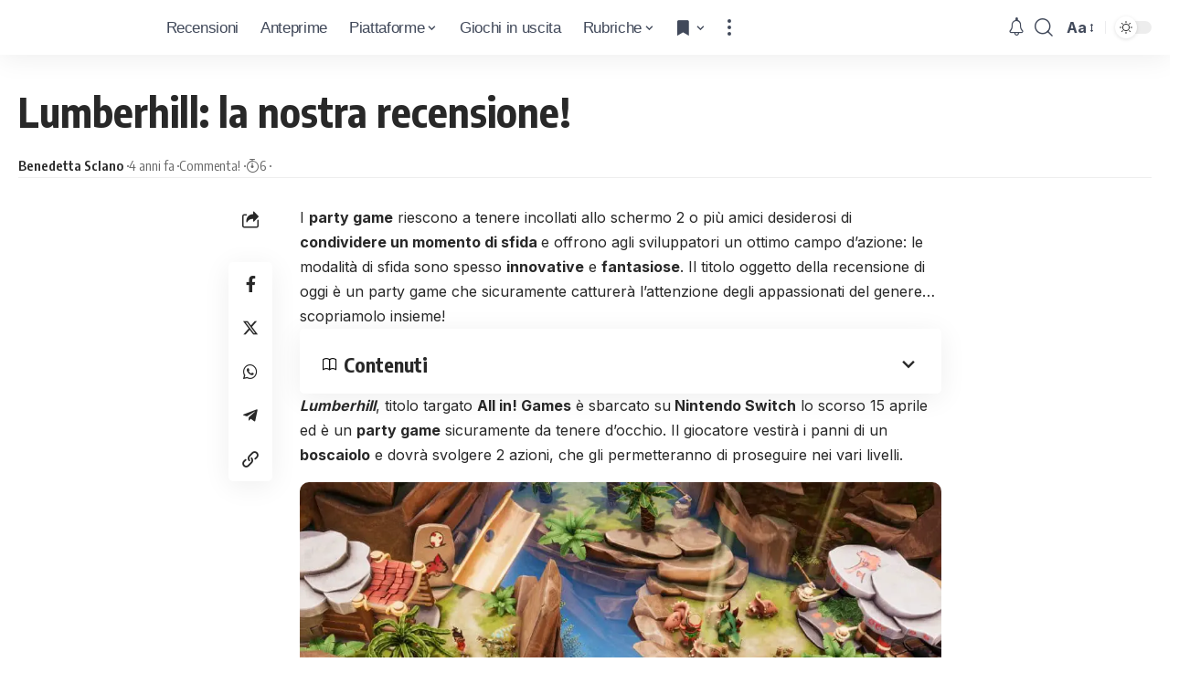

--- FILE ---
content_type: text/css
request_url: https://www.icrewplay.com/wp-content/plugins/pagebreak-description/css/style.css?ver=1.0.0
body_size: 106
content:
/* pagination */
.pagebreak-description-next-page-link {
  display: flex;
  justify-content: center;
}
.pagebreak-description-pagination {
  display: block;
  text-align: center;
  -webkit-touch-callout: none;
  user-select: none;
  -webkit-user-select: none;
}
.post-page-numbers {
  display: inline-block;
  padding: 1rem 1.5rem;
  margin: 0.5rem;
  border-radius: 10%;
  background: #f2f2f2;
  color: #2589d0;
  text-decoration: none;
}
.current {
  color: #ffffff;
  background: #2589d0;
  font-weight: bold;
}
.pagebreak-description-for-over {
  text-align: center;
  color: #999999;
  font-size: 0.8rem;
  line-height: 0.1rem;
}

/* tooltip */
.cp_tooltip_description {
  position: relative;
  display: inline-block;
  cursor: pointer;
}
.cp_tooltip_description .cp_tooltip_description_text {
  position: absolute;
  z-index: 1;
  top: 100%;
  right: 0;
  visibility: hidden;
  width: 100px;
  overflow-wrap: break-word;
  word-wrap: break-word;
  padding: 0.3em 0.5em;
  transition: opacity 1s;
  text-align: left;
  opacity: 0;
  color: #ffffff;
  border-radius: 6px;
  background-color: #da3c41;
}
.cp_tooltip_description .cp_tooltip_description_text::after {
  position: absolute;
  bottom: 100%;
  right: 7%;
  margin-left: -5px;
  content: ' ';
  border: 5px solid transparent;
  border-bottom-color: #da3c41;
}
.cp_tooltip_description:hover .cp_tooltip_description_text {
  visibility: visible;
  opacity: 1;
}


--- FILE ---
content_type: text/css
request_url: https://www.icrewplay.com/wp-content/themes/foxiz-child/style.css?ver=7.7
body_size: 1519
content:
/*
Theme Name:     Foxiz child
Template:      	foxiz
Theme URI:      https://foxiz.themeruby.com
Author:         Theme-Ruby
Author URI:     https://themeforest.net/user/theme-ruby/portfolio/
Description:    Make your modifications to Foxiz in this child theme.
Version:        1.0
Tags:           custom-background, custom-menu, featured-images, theme-options, custom-colors, translation-ready, threaded-comments, translation-ready
License:        Themeforest Licence
License URI:    https://themeforest.net/licenses/standard
*/

/* Your CSS code goes here
-------------------------------------- */

.rb-videoresp {
    position: relative;
    max-width: 900px;
    margin: 1.5rem auto 1.5rem
}

.rb-videoresp:before {
    padding-top: 56.25%;
    display: block;
    content: '';
}

.rb-videoresp iframe {
    position: absolute;
    top: 0;
    left: 0;
    width: 100% !important;
    height: 100% !important
}

/* CUSTOMIZZAZIONE */
/* DELLA PAGINA GIOCHI */

.giochi-grid {
    display: flex;
    flex-wrap: wrap;
    justify-content: left; /* Centra il contenuto orizzontalmente */
    gap: 20px; /* Spaziatura tra gli elementi */
}

.giochi-item {
    width: calc(20% - 20px); /* Calcola la larghezza in base allo spazio disponibile, considerando anche il gap */
    box-sizing: border-box; /* Assicurati che padding e border siano inclusi nella larghezza totale */
    margin-bottom: 20px; /* Spazio sotto ogni elemento */
	text-align: left; /* Allinea il testo a sinistra */
    overflow: hidden; /* Assicura che nessuna parte dell'immagine esca dal contenitore */
	background-color: #FAFAFA; /* Colore di sfondo */
}

[data-theme="dark"] .giochi-item {
	background-color: #333333; /* Colore di sfondo */
}	

.giochi-item a {
    display: block;
    width: 100%; /* Assicura che l'immagine occupi tutta la larghezza del contenitore */
}

.giochi-item img {
    width: 100%;
    height: 150px; /* Altezza fissa per tutte le immagini */
    object-fit: cover; /* Mantiene le proporzioni dell'immagine e la ritaglia */
    display: block;
    margin: 0; /* Rimuove eventuali margini indesiderati */
}

.giochi-info {
	margin: 10px;
}

.giochi-info h2 {
    font-size: 1.2em;
    margin: 0;
}

.giochi-info p {
    font-size: 1em;
    margin: 4px 0 0;
    display: flex;
    justify-content: space-between; /* Spaziatura tra gli elementi per spingere la pallina a destra */
    align-items: center;
}

.giochi-info .review-rating {
    display: inline-block;
    width: 30px; /* Larghezza della pallina */
    height: 30px; /* Altezza della pallina */
    line-height: 30px; /* Altezza della linea per centrare il testo verticalmente */
    border-radius: 50%; /* Rende la pallina tonda */
    background-color: #244B99; /* Colore di sfondo nero */
    color: #fff; /* Colore del testo bianco */
    text-align: center; /* Centra il testo orizzontalmente */
    margin-left: 8px; /* Spazio tra il testo del link e la pallina */
    font-size: 14px; /* Dimensione del font, regolabile secondo le preferenze */
	float: right;
}

@media (max-width: 1200px) {
    .giochi-item {
        width: calc(33.33% - 20px); /* 3 elementi per riga su schermi medi */
    }
}

@media (max-width: 768px) {
    .giochi-item {
        width: calc(50% - 20px); /* 2 elementi per riga su schermi piccoli */
    }
}

@media (max-width: 480px) {
    .giochi-item {
        width: calc(100% - 20px); /* 1 elemento per riga su schermi molto piccoli */
    }
}

.pagination {
    display: flex;
    justify-content: center;
    margin-top: 20px;
}

.pagination .page-numbers {
    display: inline-block;
    margin: 0 5px;
    padding: 8px 12px;
    background-color: #f1f1f1;
    color: #333;
    text-decoration: none;
    border-radius: 4px;
    transition: background-color 0.3s;
}

.pagination .page-numbers:hover {
    background-color: #0073aa;
    color: #fff;
}

.pagination .current {
    background-color: #0073aa;
    color: #fff;
}

/* Stile per il div che contiene i termini della tassonomia "Giochi" */
.post-giochi {
    background-color: #f5f5f5; /* Colore di sfondo chiaro */
    padding: 20px; /* Spaziatura interna */
    margin: 20px 0; /* Spaziatura esterna */
    border-radius: 5px; /* Angoli arrotondati */
}

[data-theme="dark"] .post-giochi {
	background-color: #0E0F12;
}

.post-giochi h2 {
    font-size: 18px; /* Dimensione del font */
    color: #333; /* Colore del testo */
    margin-bottom: 10px; /* Spaziatura sotto il titolo */
}

/* Rimuovi margini o padding che potrebbero causare problemi */
.post-giochi ul {
    list-style-type: none; /* Rimuove i punti elenco */
    padding: 0; /* Rimuove la spaziatura interna */
    margin: 0; /* Rimuove il margine */
}

.post-giochi ul li {
    margin-bottom: 5px; /* Spaziatura sotto ogni elemento */
}

.post-giochi ul li a {
    color: #0073aa; /* Colore del link */
    text-decoration: none; /* Rimuove la sottolineatura */
}

.post-giochi ul li a:hover {
    text-decoration: underline; /* Aggiunge la sottolineatura al passaggio del mouse */
}


			.button.amazon {
                background-color: #FF9900;
                /* Colore Amazon */
                color: white;
                padding: 10px 20px;
                border-radius: 5px;
                display: inline-flex;
                align-items: center;
                text-decoration: none;
				    margin: 10px;
            }

            .button.amazon:hover {
                background-color: #E68A00;
            }

            .button.eneba {
                background-color: #5632a6;
                /* Colore Eneba */
                color: white;
                padding: 10px 20px;
                border-radius: 5px;
                display: inline-flex;
                align-items: center;
                text-decoration: none;
				    margin: 10px;
            }

            .button.eneba:hover {
                background-color: #472a8e;
            }

            .button.instant-gaming, .button.cdkeys {
                background-color: #FF5722;
                /* Colore Instant Gaming */
                color: white;
                padding: 10px 20px;
                border-radius: 5px;
                display: inline-flex;
                align-items: center;
                text-decoration: none;
				    margin: 10px;
            }

            .button.instant-gaming:hover, , .button.cdkeys:hover {
                background-color: #e64a19;
            }

.button.amazon, .button.instant-gaming, .button.eneba, , .button.cdkeys {font-size: 15px;}
/* Regole specifiche per schermi mobili */
@media (max-width: 768px) {
    .button.amazon, .button.instant-gaming, .button.eneba, , .button.cdkeys {
        width: 100%; /* Occupa il 100% della larghezza del contenitore */
        margin-bottom: 5px; /* Margine inferiore di 5 pixel */
		margin-right: 0px;
		margin-left: 0px;
    }
}

--- FILE ---
content_type: image/svg+xml
request_url: https://www.icrewplay.com/wp-content/uploads/2024/03/nero_header-5.svg
body_size: 6620
content:
<svg xmlns="http://www.w3.org/2000/svg" xmlns:xlink="http://www.w3.org/1999/xlink" width="259" height="120" viewBox="0 0 259 120">
  <image id="Livello_1" data-name="Livello 1" x="49" y="23" width="161" height="74" xlink:href="[data-uri]"/>
</svg>
